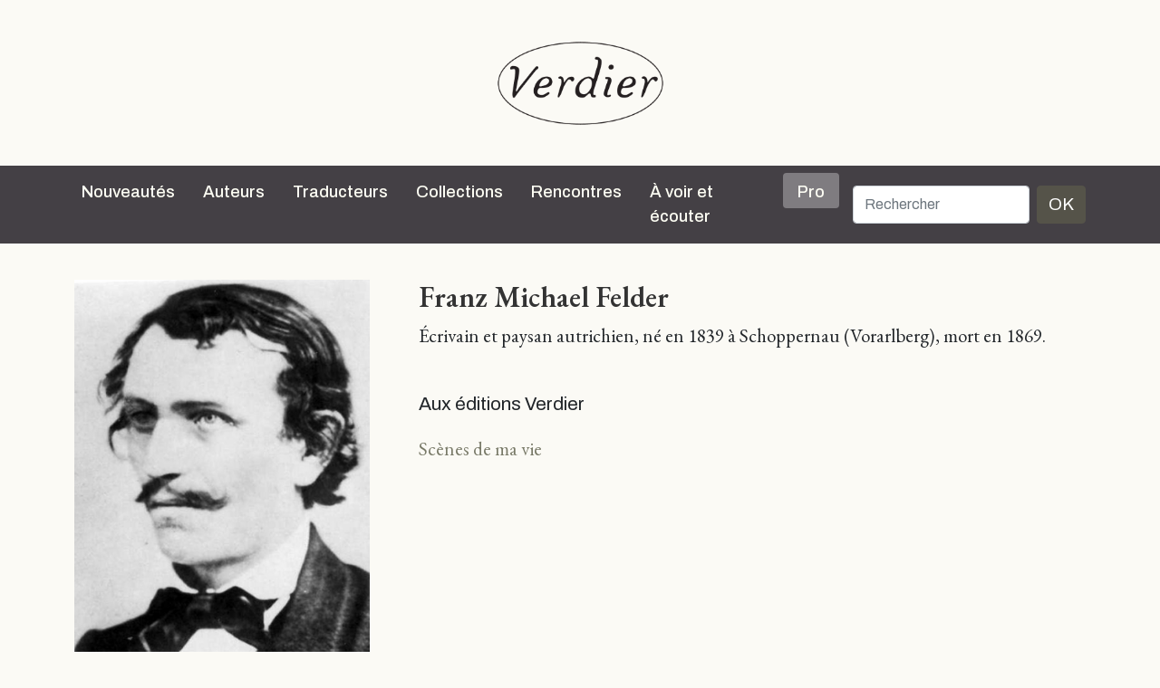

--- FILE ---
content_type: text/plain
request_url: https://www.google-analytics.com/j/collect?v=1&_v=j102&a=1431724360&t=pageview&_s=1&dl=https%3A%2F%2Feditions-verdier.fr%2Fauteur%2Ffranz-michael-felder%2F&ul=en-us%40posix&dt=Editions%20Verdier%20%7C%20Franz%20Michael%20Felder&sr=1280x720&vp=1280x720&_u=IEBAAEABAAAAACAAI~&jid=52775480&gjid=496411032&cid=888657155.1763188959&tid=UA-91104-20&_gid=1168025474.1763188959&_r=1&_slc=1&z=2066810375
body_size: -452
content:
2,cG-C1SB4TG45N